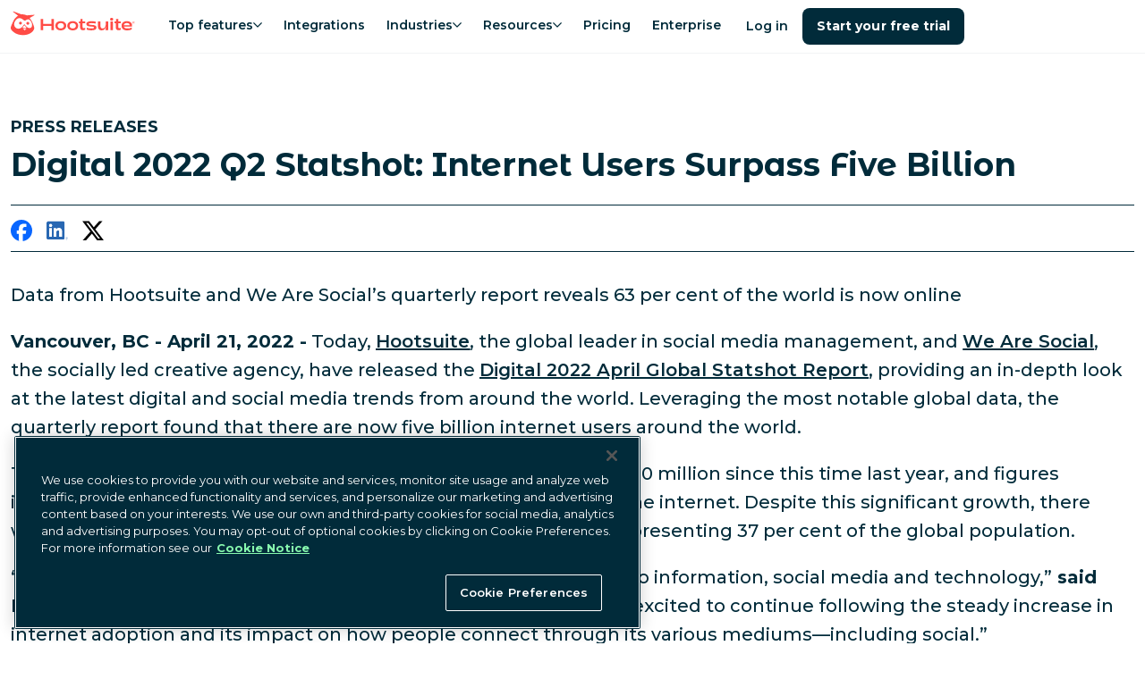

--- FILE ---
content_type: image/svg+xml
request_url: https://images.ctfassets.net/ta4ffdi8h2om/3IifIw8fHYMHZa6Kz5RGTw/0128c3833d767e4c5e1ce401c434bc84/rss_feed.svg
body_size: 471
content:
<svg width="15" height="15" viewBox="0 0 15 15" fill="none" xmlns="http://www.w3.org/2000/svg">
<path d="M2.16667 15C1.70833 15 1.31597 14.8368 0.989583 14.5104C0.663194 14.184 0.5 13.7917 0.5 13.3333C0.5 12.875 0.663194 12.4826 0.989583 12.1563C1.31597 11.8299 1.70833 11.6667 2.16667 11.6667C2.625 11.6667 3.01736 11.8299 3.34375 12.1563C3.67014 12.4826 3.83333 12.875 3.83333 13.3333C3.83333 13.7917 3.67014 14.184 3.34375 14.5104C3.01736 14.8368 2.625 15 2.16667 15ZM12.1667 15C12.1667 13.3889 11.8611 11.8785 11.25 10.4688C10.6389 9.05903 9.80208 7.82292 8.73958 6.76042C7.67708 5.69792 6.44097 4.86111 5.03125 4.25C3.62153 3.63889 2.11111 3.33334 0.5 3.33334V0.833336C2.45833 0.833336 4.29861 1.20486 6.02083 1.94792C7.74306 2.69097 9.24306 3.70139 10.5208 4.97917C11.7986 6.25695 12.809 7.75695 13.5521 9.47917C14.2951 11.2014 14.6667 13.0417 14.6667 15H12.1667ZM7.16667 15C7.16667 13.1528 6.51736 11.5799 5.21875 10.2813C3.92014 8.98264 2.34722 8.33334 0.5 8.33334V5.83334C1.77778 5.83334 2.97222 6.07292 4.08333 6.55209C5.19444 7.03125 6.16319 7.68403 6.98958 8.51042C7.81597 9.33681 8.46875 10.3056 8.94792 11.4167C9.42708 12.5278 9.66667 13.7222 9.66667 15H7.16667Z" fill="#012B3A"/>
</svg>


--- FILE ---
content_type: text/plain
request_url: https://api-services.hootsuite.com/service/server-side-tag-manager/g/collect?v=2&tid=G-GG7BCVQZV5&gtm=45je61m0h1v9191753088z86127735za20gzb6127735zd6127735&_p=1769313166855&gcs=G111&gcd=13t3t3t3t5l1&npa=0&dma=0&cid=390431776.1769313171&ecid=1088569678&ul=en-us%40posix&sr=1280x720&_fplc=0&ur=US-OH&frm=0&pscdl=noapi&ec_mode=c&sst.rnd=1610201499.1769313170&sst.tft=1769313166855&sst.lpc=261161108&sst.navt=n&sst.ude=0&sst.sw_exp=1&_s=1&tag_exp=103116026~103200004~104527907~104528501~104684208~104684211~105391252~115495940~115616985~115938465~115938468~116682875~116992598~117041587~117223559&sid=1769313170&sct=1&seg=0&dl=https%3A%2F%2Fwww.hootsuite.com%2Fnewsroom%2Fpress-releases%2Fdigital-2022-q2-statshot-internet-users-surpass-five-billion&dt=Digital%202022%20Q2%3A%20Internet%20Users%20Pass%205%20Billion&_tu=BA&en=page_view&_fv=1&_nsi=1&_ss=1&ep.event_id=1769313169759.758788.35&tfd=4204&richsstsse
body_size: 1177
content:
event: message
data: {"send_pixel":["https://googleads.g.doubleclick.net/pagead/viewthroughconversion/965965525/?random=2044668112&fst=1769313170688&cv=10&fmt=3&bg=ffffff&guid=ON&u_w=1280&u_h=720&gtm=45j91e61k1h1v9191753088z86127735z99178237889za20gzb6127735zd6127735&url=https%3A%2F%2Fwww.hootsuite.com%2Fnewsroom%2Fpress-releases%2Fdigital-2022-q2-statshot-internet-users-surpass-five-billion&tiba=Digital%202022%20Q2%3A%20Internet%20Users%20Pass%205%20Billion&auid=815550351.1769313170&dma=0&npa=0&gcs=G111&gcd=13t3t3t3t5l1&pscdl=noapi&_is_sw=0&tag_exp=103116026~103200004~104527907~104528501~104684208~104684211~105391252~115495940~115616985~115938465~115938468~116682875~116992598~117041587~117223559&_tu=BA"],"options":{}}

event: message
data: {"response":{"status_code":200,"body":""}}



--- FILE ---
content_type: image/svg+xml
request_url: https://images.ctfassets.net/ta4ffdi8h2om/d8q6KHBLONvyakQzyGFD8/16cc8ec0921bf0eec83d3375ba37b214/recent_actors.svg
body_size: 624
content:
<svg width="20" height="13" viewBox="0 0 20 13" fill="none" xmlns="http://www.w3.org/2000/svg">
<path d="M2.49992 12.3333C2.04159 12.3333 1.64922 12.1701 1.32284 11.8438C0.996446 11.5174 0.833252 11.125 0.833252 10.6667V2.33333C0.833252 1.875 0.996446 1.48264 1.32284 1.15625C1.64922 0.829861 2.04159 0.666667 2.49992 0.666667H10.8333C11.2916 0.666667 11.6839 0.829861 12.0103 1.15625C12.3367 1.48264 12.4999 1.875 12.4999 2.33333V10.6667C12.4999 11.125 12.3367 11.5174 12.0103 11.8438C11.6839 12.1701 11.2916 12.3333 10.8333 12.3333H2.49992ZM2.49992 9.29167C3.11103 8.93056 3.76381 8.65278 4.45825 8.45833C5.1527 8.26389 5.88881 8.16667 6.66659 8.16667C7.44436 8.16667 8.18048 8.26389 8.87492 8.45833C9.56936 8.65278 10.2221 8.93056 10.8333 9.29167V2.33333H2.49992V9.29167ZM6.66659 9.83333C6.09714 9.83333 5.54159 9.90278 4.99992 10.0417C4.45825 10.1806 3.94436 10.3889 3.45825 10.6667H9.87492C9.38881 10.3889 8.87492 10.1806 8.33325 10.0417C7.79159 9.90278 7.23603 9.83333 6.66659 9.83333ZM6.66659 7.54167C6.04159 7.54167 5.50339 7.31597 5.052 6.86458C4.60061 6.41319 4.37492 5.875 4.37492 5.25C4.37492 4.625 4.60061 4.08681 5.052 3.63542C5.50339 3.18403 6.04159 2.95833 6.66659 2.95833C7.29159 2.95833 7.82978 3.18403 8.28117 3.63542C8.73256 4.08681 8.95825 4.625 8.95825 5.25C8.95825 5.875 8.73256 6.41319 8.28117 6.86458C7.82978 7.31597 7.29159 7.54167 6.66659 7.54167ZM6.66659 6C6.87492 6 7.052 5.92708 7.19784 5.78125C7.34367 5.63542 7.41659 5.45833 7.41659 5.25C7.41659 5.04167 7.34367 4.86458 7.19784 4.71875C7.052 4.57292 6.87492 4.5 6.66659 4.5C6.45825 4.5 6.28117 4.57292 6.13534 4.71875C5.9895 4.86458 5.91659 5.04167 5.91659 5.25C5.91659 5.45833 5.9895 5.63542 6.13534 5.78125C6.28117 5.92708 6.45825 6 6.66659 6ZM14.1666 12.3333V0.666667H15.8333V12.3333H14.1666ZM17.4999 12.3333V0.666667H19.1666V12.3333H17.4999Z" fill="#012B3A"/>
</svg>


--- FILE ---
content_type: text/plain
request_url: https://c.6sc.co/?m=1
body_size: 2
content:
6suuid=e6263e177f15190098937569630000005f4e3600

--- FILE ---
content_type: image/svg+xml
request_url: https://images.ctfassets.net/ta4ffdi8h2om/64aMjr3cMcXZQQrDateYrr/e04deb144d1b56ddcbcf33913a805eab/ecg_heart.svg
body_size: 1080
content:
<svg width="18" height="15" viewBox="0 0 18 15" fill="none" xmlns="http://www.w3.org/2000/svg">
<path d="M9.00008 15C8.75008 15 8.5105 14.9549 8.28133 14.8646C8.05216 14.7743 7.8473 14.6389 7.66675 14.4583L2.08341 8.85417C1.5973 8.36805 1.23966 7.8125 1.0105 7.1875C0.781331 6.5625 0.666748 5.90972 0.666748 5.22917C0.666748 3.79861 1.13203 2.56944 2.06258 1.54167C2.99314 0.513889 4.15286 0 5.54175 0C6.20841 0 6.83689 0.131944 7.42716 0.395833C8.01744 0.659722 8.54175 1.02778 9.00008 1.5C9.44453 1.02778 9.96189 0.659722 10.5522 0.395833C11.1424 0.131944 11.7709 0 12.4376 0C13.8265 0 14.9897 0.513889 15.9272 1.54167C16.8647 2.56944 17.3334 3.79167 17.3334 5.20833C17.3334 5.88889 17.2154 6.54167 16.9792 7.16667C16.7431 7.79167 16.389 8.34722 15.9167 8.83333L10.3126 14.4583C10.132 14.6389 9.93064 14.7743 9.70842 14.8646C9.48619 14.9549 9.25008 15 9.00008 15ZM9.83341 4.16667C9.9723 4.16667 10.1042 4.20139 10.2292 4.27083C10.3542 4.34028 10.4515 4.43056 10.5209 4.54167L11.9376 6.66667H15.3959C15.4931 6.43056 15.5661 6.19097 15.6147 5.94792C15.6633 5.70486 15.6876 5.45833 15.6876 5.20833C15.6598 4.25 15.3404 3.42708 14.7292 2.73958C14.1181 2.05208 13.3542 1.70833 12.4376 1.70833C12.007 1.70833 11.5938 1.79167 11.198 1.95833C10.8022 2.125 10.4584 2.36806 10.1667 2.6875L9.60425 3.29167C9.5348 3.375 9.44453 3.44097 9.33342 3.48958C9.2223 3.53819 9.11119 3.5625 9.00008 3.5625C8.88897 3.5625 8.77786 3.53819 8.66675 3.48958C8.55564 3.44097 8.45841 3.375 8.37508 3.29167L7.81258 2.6875C7.52091 2.36806 7.18064 2.11806 6.79175 1.9375C6.40286 1.75694 5.98619 1.66667 5.54175 1.66667C4.62508 1.66667 3.86119 2.01736 3.25008 2.71875C2.63897 3.42014 2.33341 4.25 2.33341 5.20833C2.33341 5.45833 2.35425 5.70486 2.39591 5.94792C2.43758 6.19097 2.50703 6.43056 2.60425 6.66667H6.50008C6.63897 6.66667 6.77091 6.70139 6.89591 6.77083C7.02091 6.84028 7.11814 6.93056 7.18758 7.04167L7.91675 8.125L9.04175 4.75C9.0973 4.58333 9.198 4.44444 9.34383 4.33333C9.48966 4.22222 9.65286 4.16667 9.83341 4.16667ZM10.0834 6.875L8.95841 10.25C8.90286 10.4167 8.79869 10.5556 8.64591 10.6667C8.49314 10.7778 8.32647 10.8333 8.14592 10.8333C8.00703 10.8333 7.87508 10.7986 7.75008 10.7292C7.62508 10.6597 7.52786 10.5694 7.45842 10.4583L6.04175 8.33333H3.91675L8.85425 13.2708C8.88203 13.2986 8.90633 13.316 8.92717 13.3229C8.948 13.3299 8.9723 13.3333 9.00008 13.3333C9.02786 13.3333 9.05216 13.3299 9.073 13.3229C9.09383 13.316 9.11814 13.2986 9.14592 13.2708L14.0626 8.33333H11.5001C11.3612 8.33333 11.2292 8.29861 11.1042 8.22917C10.9792 8.15972 10.8751 8.06944 10.7917 7.95833L10.0834 6.875Z" fill="#012B3A"/>
</svg>
